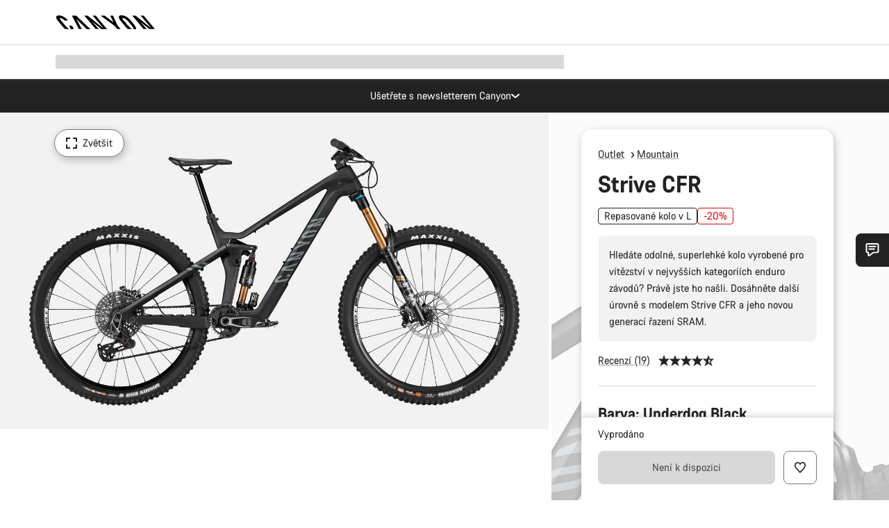

--- FILE ---
content_type: image/svg+xml
request_url: https://www.canyon.com/on/demandware.static/-/Sites-canyon-master/default/dw50d48572/images/geometry/geo_my22_s/2022/geo_my22_strive_CFR-01.svg
body_size: 8557
content:
<?xml version="1.0" encoding="UTF-8"?>
<svg id="Template_full_2022_strive-cfr_3195_bk-sr_P5.png" xmlns="http://www.w3.org/2000/svg" version="1.1" viewBox="0 0 391 281.6">
  <!-- Generator: Adobe Illustrator 29.5.1, SVG Export Plug-In . SVG Version: 2.1.0 Build 141)  -->
  <defs>
    <style>
      .st0, .st1, .st2, .st3 {
        fill: none;
      }

      .st4, .st1, .st2, .st5, .st6, .st7 {
        stroke: #000;
      }

      .st4, .st5, .st8, .st6, .st7 {
        fill: #fff;
      }

      .st4, .st6 {
        stroke-linecap: round;
        stroke-linejoin: round;
      }

      .st9 {
        fill: #1d1d1b;
      }

      .st1 {
        stroke-width: .4px;
      }

      .st2, .st3 {
        stroke-width: 1.2px;
      }

      .st3 {
        stroke: #1d1d1b;
      }

      .st6 {
        stroke-width: .81px;
      }

      .st7 {
        isolation: isolate;
        opacity: .5;
      }
    </style>
  </defs>
  <g id="Strive">
    <g id="Linie_getrennt_1pt">
      <path class="st4" d="M149.7,208.3h-.7v-3.1h.7c.1,0,.2-.1.2-.2h0l-.1-2.6c0-.1-.1-.2-.2-.2h-.7c-.1-1-.1-2-.2-3.1h.1l.6-.1c.1,0,.2-.1.2-.2l-.3-2.6c0-.1-.1-.2-.2-.2h0l-.6.1h-.1c-.1-1-.3-2-.5-3h.1l.6-.1c.1,0,.2-.1.1-.2h0l-.6-2.6c0-.1-.1-.2-.2-.2l-.6.1s-.1,0-.1.1c-.2-1-.5-2-.7-3h.1l.6-.1c.1,0,.2-.1.1-.2h0l-.7-2.5c0-.1-.1-.2-.2-.1l-.6.1s-.1,0-.1.1c-.3-1-.6-2-1-2.9h.1l.6-.2c.1,0,.2-.2.1-.3h0l-.9-2.5c0-.1-.2-.2-.3-.1h0l-.6.2s-.1,0-.1.1c-.4-1-.8-1.9-1.2-2.9h.1l.6-.2c.1,0,.1-.2.1-.3l-1.1-2.4c0-.1-.2-.1-.3-.1h0l-.5.3-.1.1c-.5-.9-1-1.8-1.4-2.7h.1l.5-.3c.1-.1.1-.2.1-.3h0l-1.3-2.1c0-.1-.1-.1-.2-.1h0l-.5.3s0,.1-.1.1c-.5-.9-1.1-1.7-1.7-2.6h.1l.5-.3c.1-.1.1-.2.1-.3l-1.5-2.2c-.1-.1-.2-.1-.2,0h0l-.5.4s0,.1-.1.1c-.6-.8-1.2-1.6-1.9-2.5h.1l.5-.4c.1-.1.1-.2,0-.3l-1.7-2c-.1-.1-.2-.1-.3,0h0l-.4.4-.1.1c-.7-.8-1.4-1.6-2-2.3h.1l.4-.4c.1-.1.1-.2,0-.2h0l-1.9-1.9c-.1-.1-.2-.1-.3,0h0l-.4.4v.1c-.7-.7-1.5-1.4-2.2-2.1h.1l.4-.5c.1-.1.1-.2,0-.2h0l-2-1.7c-.1-.1-.2-.1-.3,0h0l-.4.5v.1c-.8-.7-1.6-1.3-2.4-1.9h.1l.4-.5c.1-.1.1-.2,0-.3h0l-2.1-1.6c-.1-.1-.2-.1-.3,0h0l-.4.5v.1c-.8-.6-1.7-1.2-2.6-1.7,0,0,.1,0,.1-.1l.3-.5c.1-.1,0-.2-.1-.3l-2.2-1.4c-.1-.1-.2-.1-.2,0h0l-.3.5v.1l-2.7-1.5s.1,0,.1-.1l.3-.5c.1-.1,0-.2-.1-.3h0l-2.5-1.2c-.1-.1-.2,0-.3.1h0l-.3.6v.1c-.9-.4-1.9-.9-2.8-1.3l.1-.1.2-.6c.1-.1,0-.2-.1-.3h0l-2.4-1c-.1,0-.2,0-.3.1l-.3.7v.1c-1-.4-1.9-.7-2.9-1l.1-.1.2-.6c0-.1,0-.2-.1-.3l-2.5-.8c-.1,0-.2,0-.2.1l-.2.6v.1c-1-.3-2-.6-3-.8l.1-.1.2-.6c0-.1,0-.2-.2-.2l-2.6-.6c-.1,0-.2,0-.2.1h0l-.1.6v.1c-1-.2-2-.4-3-.6,0,0,0-.1.1-.1l.1-.6c0-.1-.1-.2-.2-.2l-2.6-.4c-.1,0-.2.1-.2.2h0l-.1.6v.1l-3-.3v-.7c0-.1-.1-.2-.2-.2h0l-2.7-.2c-.1,0-.2.1-.2.2h0v.6c-1,0-2-.1-3-.1v-.7c0-.1,0-.2-.1-.2h-2.9c-.1,0-.2.1-.2.2h0v.7c-1,0-2,.1-3.1.2v-.7c0-.1-.1-.2-.2-.2h0l-2.6.3c-.1,0-.2.1-.2.2h0l.1.6v.1c-1,.1-2,.3-3,.4v-.1l-.1-.6c0-.1-.1-.2-.2-.2l-2.6.5c-.1,0-.2.1-.2.2l.1.6s0,.1.1.1c-1,.2-2,.4-3,.7v-.1l-.1-.6c0-.1-.1-.2-.2-.1l-2.5.7c-.1,0-.2.1-.2.2h0l.2.6s0,.1.1.1c-1,.3-2,.6-3,.9v-.1l-.2-.6c0-.1-.1-.1-.2-.1h0l-2.5.9c-.1,0-.1.1-.1.2l.2.6.1.1c-1,.4-1.9.8-2.9,1.2v-.1l-.2-.6c0-.1-.2-.2-.3-.1l-2.4,1.1c-.1,0-.1.1-.1.2h0l.3.5.1.1c-.9.4-1.8.9-2.8,1.4v-.1l-.3-.5c0-.1-.2-.1-.2-.1h0l-2.3,1.3c-.1.1-.1.2-.1.3l.3.5s.1,0,.1.1c-.9.5-1.8,1.1-2.6,1.6v-.1l-.3-.5c-.1-.1-.2-.1-.3-.1l-2.2,1.5c-.1.1-.1.2,0,.2h0l.3.5s.1,0,.1.1c-.8.6-1.7,1.2-2.5,1.8v-.1l-.4-.5c-.1-.1-.2-.1-.3,0h0l-2,1.7c-.1.1-.1.2,0,.3h0l.4.5h.1c-.8.6-1.6,1.3-2.3,2v-.1l-.4-.5c-.1-.1-.2-.1-.3,0h0l-1.9,1.8c-.1.1-.1.2,0,.3l.4.4h.1l-2.2,2.2v-.1l-.5-.4c-.1-.1-.2-.1-.3,0h0l-2,1.9c-.1.1-.1.2,0,.3h0l.5.4h.1c-.7.8-1.3,1.6-2,2.4,0,0,0-.1-.1-.1l-.7-.3c-.1-.1-.2-.1-.3,0h0l-1.6,2.1c-.1.1-.1.2,0,.3h0l.5.4h.1c-.6.8-1.2,1.7-1.8,2.5,0,0,0-.1-.1-.1l-.5-.3c-.1-.1-.2-.1-.2,0h0l-1.4,2.2c-.1.1-.1.2,0,.2h0l.5.3h.1c-.5.9-1,1.8-1.6,2.7l-.1-.1-.6-.2c-.1-.1-.2,0-.3.1h0l-1.2,2.3c-.1.1,0,.2.1.3h0l.5.3h.1c-.5.9-.9,1.9-1.3,2.8,0,0,0-.1-.1-.1h0l-.6-.2c-.1-.1-.2,0-.2.1h0l-1,2.4c0,.1,0,.2.1.3l.5.3h.1c-.4,1-.7,2-1.1,3,0,0,0-.1-.1-.1l-.6-.2c-.1,0-.2,0-.3.1h0l-.6,2.3c0,.1,0,.2.1.3l.6.2h0l-.9,3-.1-.1-.6-.2c-.1,0-.2,0-.2.1h0l-.6,2.6c0,.1,0,.2.1.2h0l.6.2h.1c-.2,1-.5,2-.6,3,0,0-.1,0-.1-.1l-.6-.1c-.1,0-.2.1-.1.3v.1l-.4,2.6c0,.1.1.2.2.2h0l.6.1h.1c-.1,1-.3,2-.4,3h0l-.7-.1c-.1,0-.2.1-.2.2h0l-.2,2.8c0,.1.1.2.2.2h.7c-.1,1-.1,2-.1,3.1h-.8c-.1,0-.2.1-.2.2v2.6c0,.1.1.2.2.2h.7c0,1,0,2.1.1,3.1h-.7c-.1,0-.2.1-.2.2h0l.2,2.6c0,.1.1.2.2.2h.6c.1,1,.2,2,.4,3h0l-.6.1c-.1,0-.2.1-.2.2h0l.5,2.4c0,.1.1.2.2.2l.6-.1s.1,0,.1-.1l.6,3h-.1l-.6.1c-.1,0-.2.1-.2.2h0l.7,2.6c0,.1.1.2.2.1h0l.6-.2s.1,0,.1-.1l.9,3h0l-.6.2c-.1,0-.2.1-.1.2l.8,2.5c0,.1.2.2.3.1h0l.6-.2.1-.1c.3,1,.7,1.9,1.1,2.9h-.3l-.6.2c-.1,0-.1.1-.1.2h0l1,2.4c0,.1.2.1.3.1l.6-.2.1-.1c.4.9.9,1.9,1.3,2.8h-.1l-.5.3c-.1.1-.1.2-.1.3l1.2,2.3c0,.1.2.1.2.1h0l.5-.3.1-.1c.5.9,1,1.8,1.6,2.7h-.1l-.5.3c-.1.1-.1.2-.1.3l1.4,2.2c.1.1.2.1.3.1l.5-.3v-.1c.6.9,1.2,1.7,1.8,2.5h-.1l-.5.4c-.1.1-.1.2,0,.3h0l1.6,2.1c.1.1.2.1.3,0h0l.5-.4.1-.1c.6.8,1.3,1.6,2,2.4h-.1l-.5.4c-.1.1-.1.2,0,.3h0l1.8,2c.1.1.2.1.3,0h0l.5-.4v-.1c.7.8,1.4,1.5,2.2,2.2h-.1l-.4.4c-.1.1-.1.2,0,.3h0l1.9,1.9c.1.1.2.1.3,0h0l.4-.5v-.1c.8.7,1.5,1.4,2.3,2h-.1l-.4.5c-.1.1-.1.2,0,.3h0l2,1.6c.1.1.2.1.3,0h0l.4-.5v-.1c.8.6,1.6,1.2,2.5,1.8,0,0-.1,0-.1.1l-.3.5c-.1.1-.1.2,0,.2h0l2.2,1.5c.1.1.2,0,.3-.1l.3-.5v-.1c.9.6,1.8,1.1,2.6,1.6l-.1.1-.3.5c-.1.1-.1.2,0,.2h0l2.3,1.3c.1,0,.2,0,.3-.1l.3-.5v-.1c.9.5,1.8,1,2.8,1.4,0,0-.1,0-.1.1l-.3.5c0,.1,0,.2.1.3l2.5,1.1c.1.1.2,0,.3-.1h0l.2-.6v-.1c.9.4,1.9.8,2.9,1.2,0,0-.1,0-.1.1l-.2.5c0,.1,0,.2.1.3l2.5.9c.1,0,.2,0,.3-.1v-.1h0l.2-.6v-.1c1,.3,2,.6,3,.9l-.1.1-.2.6c0,.1,0,.2.1.2h0l2.6.7c.1,0,.2,0,.2-.1l.1-.6v-.1c1,.3,2,.5,3,.7l-.1.1-.1.6c0,.1.1.2.2.2l2.6.5c.1,0,.2-.1.2-.2l.1-.6v-.1c1,.2,2,.3,3,.4l-.1.1-.1.6c0,.1.1.2.2.2h0l2.6.3c.1,0,.2-.1.2-.2h0v-.7c1,.1,2,.1,3.1.2v.7c0,.1.1.2.2.2h2.7c.1,0,.2-.1.2-.2h0v-.7h0c1,0,2,0,3-.1v.7c0,.1.1.2.2.2h0l2.6-.2c.1,0,.2-.1.2-.2h0v-.7c1-.1,2.1-.2,3.1-.3v.1l.1.6c0,.1.1.2.2.2h0l2.6-.4c.1,0,.2-.1.2-.2h0l-.1-.6s0-.1-.1-.1c1-.2,2-.3,3-.5v.1l.1.6c0,.1.1.2.2.2l2.6-.6c.1,0,.2-.1.2-.2h0l-.2-.6s0-.1-.1-.1c1-.2,2-.5,3-.8v.1l.2.9c0,.1.1.2.2.1l2.5-.8c.1,0,.1-.1.1-.2h0l-.2-.6s0-.1-.1-.1h0c1-.3,2-.7,2.9-1v.1l.2.6c0,.1.2.2.3.1h0l2.4-1c.1,0,.2-.2.1-.3l-.2-.5s0-.1-.1-.1c1-.4,1.9-.8,2.8-1.3v.1l.3.5c0,.1.2.1.3.1h0l2.4-1.2c.1-.1.1-.2.1-.3l-.3-.5-.1-.1,2.7-1.5v.1l.3.5c.1.1.2.1.3.1l2.3-1.4c.1-.1.1-.2.1-.3l-.3-.5-.1-.1c.9-.6,1.7-1.1,2.6-1.7v.1l.3.5c.1.1.2.1.3,0h0l2.1-1.6c.1-.1.1-.2,0-.3h0l-.4-.5s-.1,0-.1-.1c.8-.6,1.6-1.3,2.4-1.9v.1l.4.5c.1.1.2.1.3,0l2-1.7c.1-.1.1-.2,0-.2h0l-.4-.5h-.1c.8-.7,1.5-1.4,2.2-2.1v.1l.4.4c.1.1.2.1.3,0h0l1.8-1.9c.1-.1.1-.2,0-.2h0l-.4-.4h0c.7-.7,1.4-1.5,2.1-2.3,0,0,0,.1.1.1l.4.4c.1.1.2.1.3,0h0l1.7-2c.1-.1.1-.2,0-.3h0l-.5-.4h-.1c.6-.8,1.3-1.6,1.9-2.4,0,0,0,.1.1.1l.5.4c.1.1.2.1.3,0h0l1.5-2.1c.1-.1.1-.2,0-.2h0l-.5-.3h-.1c.6-.9,1.1-1.7,1.7-2.6,0,0,0,.1.1.1l.5.3c.1.1.2.1.2,0v-.1h0l1.3-2.3c0-.1,0-.2-.1-.3l-.5-.3h-.1c.5-.9,1-1.8,1.4-2.7,0,0,0,.1.1.1l.5.3c.1,0,.2,0,.3-.1l1.1-2.4c0-.1,0-.2-.1-.3l-.6-.2h-.1c.4-.9.9-1.9,1.2-2.8l.1.1.6.2c.1,0,.2,0,.3-.1h0l.9-2.5c0-.1,0-.2-.1-.2h0l-.6-.2h-.1c.4-1,.7-1.9,1-2.9,0,0,0,.1.1.1l.6.2c.1,0,.2,0,.2-.1l.8-2.5c0-.1,0-.2-.1-.3h0l-.6-.2h-.1c.3-1,.5-2,.8-3l.1.1.6.1c.1,0,.2,0,.2-.1h0l.5-2.6c0-.1,0-.2-.1-.2h0l-.6-.1h-.1c.2-1,.4-2,.5-3l.1.1.6.1c.1,0,.2-.1.2-.2h0l.3-2.6c0-.1-.1-.2-.2-.2h0l-.6-.1h.1c.1-1,.2-2,.2-3h.8c.1,0,.2-.1.2-.2l.1-2.6c.1-.4,0-.5-.2-.6h0q.07.07,0,0h0ZM75.2,269.5c-34.7,0-62.9-28.1-62.9-62.8s28.1-62.9,62.8-62.9,62.9,28.1,62.9,62.8h0c0,34.8-28.1,62.9-62.8,62.9h0Z"/>
      <path class="st4" d="M75.2,143.8c-34.7,0-62.9,28.1-62.9,62.8s28.1,62.9,62.8,62.9,62.9-28.1,62.9-62.8h0c0-34.7-28.1-62.9-62.8-62.9h0ZM75.2,264.8c-32.1,0-58.1-26-58.1-58.1s26-58.1,58.1-58.1,58.1,26,58.1,58.1h0c0,32-26,58-58.1,58.1h0Z"/>
      <path class="st4" d="M390.1,208.3h-.7v-3.1h.7c.1,0,.2-.1.2-.2h0l-.1-2.6c0-.1-.1-.2-.2-.2h-.7c-.1-1-.1-2-.2-3.1h.1l.6-.1c.1,0,.2-.1.2-.2l-.3-2.6c0-.1-.1-.2-.2-.2h0l-.6.1h-.1c-.1-1-.3-2-.5-3h.1l.6-.1c.1,0,.2-.1.1-.2h0l-.6-2.6c0-.1-.1-.2-.2-.2l-.6.1s-.1,0-.1.1c-.2-1-.5-2-.7-3h.1l.6-.1c.1,0,.2-.1.1-.2h0l-.7-2.5c0-.1-.2-.2-.3-.1l-.6.2s-.1,0-.1.1c-.3-1-.6-2-1-2.9h.1l.6-.2c.1,0,.2-.2.1-.3h0l-1-2.5c0-.1-.2-.2-.3-.1h0l-.6.2s-.1,0-.1.1c-.4-1-.8-1.9-1.2-2.9h.1l.5-.2c.1,0,.1-.2.1-.2h0l-1.2-2.4c0-.1-.2-.1-.3-.1h0l-.5.3s-.1,0-.1.1l-1.5-2.7h.1l.5-.3c.1-.1.1-.2.1-.3h0l-1.3-2.1c0-.1-.1-.1-.2-.1h0l-.5.3s0,.1-.1.1c-.5-.9-1.1-1.7-1.7-2.6h.1l.5-.3c.1-.1.1-.2.1-.3l-1.5-2.2c-.1-.1-.2-.1-.2,0h0l-.5.4s0,.1-.1.1c-.6-.8-1.2-1.6-1.9-2.5h.1l.5-.4c.1-.1.1-.2,0-.3l-1.7-2c-.1-.1-.2-.1-.3,0h0l-.5.4-.1.1c-.7-.8-1.4-1.6-2-2.3h.1l.5-.4c.1-.1.1-.2,0-.3h0l-1.9-1.9c-.1-.1-.2-.1-.3,0h0l-.4.4v.1c-.7-.7-1.5-1.4-2.2-2.1h.1l.4-.5c.1-.1.1-.2,0-.3h0l-2-1.7c-.1-.1-.2-.1-.3,0h0l-.4.5v.1c-.8-.7-1.6-1.3-2.4-1.9h.1l.4-.5c.1-.1.1-.2,0-.3h0l-2.1-1.6c-.1-.1-.2-.1-.3,0h0l-.4.5v.1c-.9-.6-1.7-1.2-2.6-1.7,0,0,.1,0,.1-.1l.3-.5c.1-.1,0-.2-.1-.3l-2.3-1.4c-.1-.1-.2-.1-.3,0h0l-.3.5v.1c-.9-.5-1.8-1-2.7-1.5,0,0,.1,0,.1-.1l.3-.5c.1-.1,0-.2-.1-.3l-2.5-1.2c-.1-.1-.2,0-.3.1h0l-.3.6v.1c-.9-.4-1.9-.9-2.8-1.3,0,0,.1,0,.1-.1l.2-.6c.1-.1,0-.2-.1-.3h0l-2.4-1c-.1,0-.2,0-.3.1l-.2.6v.1c-1-.4-1.9-.7-2.9-1l.1-.1.2-.6c0-.1,0-.2-.1-.3h0l-2.5-.8c-.1,0-.2,0-.2.1l-.2.6v.1c-1-.3-2-.6-3-.8l.1-.1.1-.6c0-.1,0-.2-.1-.2l-2.6-.6c-.1,0-.2,0-.2.1h0l-.1.6v.1c-1-.2-2-.4-3-.6,0,0,0-.1.1-.1l.1-.6c0-.1-.1-.2-.2-.2l-2.6-.4c-.1,0-.2.1-.2.2h0l-.1.6v.1l-3-.3v-.7c0-.1-.1-.2-.2-.2h0l-2.6-.2c-.1,0-.2.1-.2.2h0v.7c-1,0-2-.1-3-.1v-.9c0-.1,0-.2-.1-.2h-2.9c-.1,0-.2.1-.2.2h0v.7c-1,0-2,.1-3.1.2v-.7c0-.1-.1-.2-.2-.2h0l-2.6.3c-.1,0-.2.1-.2.2h0l.1.6v.1c-1,.1-2,.3-3,.4v-.1l-.1-.6c0-.1-.1-.2-.2-.2l-2.6.5c-.1,0-.2.1-.2.2l.1.6s0,.1.1.1c-1,.2-2,.4-3,.7v-.1l-.1-.6c0-.1-.1-.2-.2-.1l-2.1,1c-.1,0-.2.1-.1.2h0l.2.6s0,.1.1.1c-1,.3-2,.6-3,.9v-.1l-.2-.6c0-.1-.1-.2-.2-.1h0l-2.5.9c-.1,0-.2.1-.1.2l.2.6.1.1c-1,.4-1.9.8-2.9,1.2v-.1l-.2-.6c0-.1-.2-.2-.3-.1l-2.4,1.1c-.1,0-.1.1-.1.2h0l.3.5.1.1c-.9.4-1.9.9-2.8,1.4v-.1l-.3-.5c-.1-.1-.2-.1-.3-.1h0l-2.3,1.3c-.1.1-.1.2-.1.3l.3.5s.1,0,.1.1c-.9.5-1.8,1.1-2.6,1.6v-.1l-.3-.5c-.1-.1-.2-.1-.3-.1l-2.2,1.5c-.1.1-.1.2,0,.3h0l.4.5s.1,0,.1.1c-.9.6-1.7,1.2-2.5,1.8v-.1l-.4-.5c-.1-.1-.2-.1-.3,0h0l-2,1.7c-.1.1-.1.2,0,.3h0l.4.5h.1c-.8.6-1.6,1.3-2.3,2v-.1l-.4-.5c-.1-.1-.2-.1-.3,0h0l-2.2,1.9c-.1.1-.1.2,0,.3l.4.4h.1c-.7.7-1.5,1.5-2.2,2.2v-.1l-.4-.4c-.1-.1-.2-.1-.3,0h0l-2,1.9c-.1.1-.1.2,0,.2h0l.5.4h.1c-.7.8-1.3,1.6-2,2.4,0,0,0-.1-.1-.1l-.5-.4c-.1-.1-.2-.1-.3,0h0l-1.6,2.1c-.1.1-.1.2,0,.3h0l.5.4h.1c-.6.8-1.2,1.7-1.8,2.5,0,0,0-.1-.1-.1l-.5-.3c-.1-.1-.2-.1-.2,0h0l-1.4,2.2c-.1.1-.1.2,0,.2h0l.5.3h.1c-.5.9-1,1.8-1.6,2.7l-.1-.1-.5-.3c-.1-.1-.2,0-.3.1h0l-1.3,2.4c-.1.1,0,.2.1.3h0l.5.3h.1c-.5.9-.9,1.9-1.4,2.8,0,0,0-.1-.1-.1h0l-.6-.2c-.1-.1-.2,0-.2.1h0l-1,2.4c0,.1,0,.2.1.2h0l.6.2h.1c-.4,1-.7,2-1.1,3,0,0,0-.1-.1-.1l-.6-.2c-.1,0-.2,0-.3.1h0l-.9,2.5c0,.1,0,.2.1.3l.6.2h.1c-.3,1-.6,2-.9,3l-.1-.1-.6-.2c-.1,0-.2,0-.2.1h0l-.6,2.6c0,.1,0,.2.1.2h0l.6.1h.2c-.2,1-.4,2-.6,3,0,0-.1,0-.1-.1l-.6-.1c-.1,0-.2.1-.1.2h0l-.4,2.6c0,.1.1.2.2.2h0l.6.1h.1c-.1,1-.3,2-.4,3h-.1l-.6-.1c-.1,0-.2.1-.2.2h0l-.2,2.6c0,.1.1.2.2.2h.7c-.1,1-.1,2-.1,3.1h-.8c-.1,0-.2.1-.2.2v2.6c0,.1.1.2.2.2h.8c0,1,0,2.1.1,3.1h-.7c-.1,0-.2.1-.2.2h0l.2,2.6c0,.1.1.2.2.2h0l.6-.1h.1c.1,1,.2,2,.4,3h-.1l-.6.1c-.1,0-.2.1-.2.2h0l.5,2.4c0,.1.1.2.2.2l.6-.1s.1,0,.1-.1c.2,1,.4,2,.6,3h-.1l-.6.1c-.1,0-.2.1-.1.2h0l.6,2.6c0,.1.1.2.2.2h0l.6-.2s.1,0,.1-.1c.3,1,.6,2,.9,3h0l-.6.2c-.1,0-.2.1-.1.2l.9,2.5c0,.1.1.2.2.1h0l.6-.2.1-.1c.3,1,.7,1.9,1.1,2.9h-.2l-.6.2c-.1,0-.1.1-.1.2h0l1,2.4c0,.1.2.1.3.1l.6-.2.1-.1c.4.9.9,1.9,1.4,2.8h-.1l-.6.3c-.1.1-.1.2-.1.3l1.2,2.3c.1.1.2.1.3.1h0l.5-.3.1-.1c.5.9,1,1.8,1.6,2.7h-.1l-.5.3c-.1.1-.1.2-.1.3l1.4,2.2c.1.1.2.1.3.1l.5-.3v-.1c.6.9,1.2,1.7,1.8,2.5h-.1l-.5.4c-.1.1-.1.2,0,.3h0l1.6,2.1c.1.1.2.1.3,0h0l.5-.4.1-.1c.6.8,1.3,1.6,2,2.4h-.1l-.5.4c-.1.1-.1.2,0,.2h0l1.8,2c.1.1.2.1.3,0h0l.4-.4v-.1c.7.8,1.4,1.5,2.2,2.2h-.1l-.4.4c-.1.1-.1.2,0,.2h0l1.9,1.9c.1.1.2.1.3,0h0l.4-.5v-.1c.8.7,1.5,1.4,2.3,2h-.1l-.4.5c-.1.1-.1.2,0,.2h0l2,1.6c.1.1.2.1.3,0h0l.4-.5v-.1c.8.6,1.7,1.2,2.5,1.8,0,0-.1,0-.1.1l-.4.5c-.1.1-.1.2,0,.3h0l2.2,1.5c.1.1.2,0,.3-.1l.3-.5v-.1c.9.6,1.8,1.1,2.6,1.6l-.1.6-.3.5c-.1.1-.1.2,0,.2h0l2.3,1.3c.1,0,.2,0,.3-.1l.3-.5v-.1c.9.5,1.8,1,2.7,1.4,0,0-.1,0-.1.1l-.3.5c0,.1,0,.2.1.3l2.5,1.1c.1,0,.2,0,.3-.1h0l.2-.6v-.1c.9.4,1.9.8,2.9,1.2,0,0-.1,0-.1.1h0l-.3.5c0,.1,0,.2.1.3l2.5.9c.1,0,.2,0,.2-.1h0l.2-.6v-.1c1,.3,2,.6,3,.9,0,0-.1,0-.1.1l-.2.6c0,.1,0,.2.1.2h0l2.5.7c.1,0,.2,0,.2-.1l.1-.6v-.1c1,.3,2,.5,3,.7l-.1.1-.1.6c0,.1.1.2.2.2l2.6.5c.1,0,.2-.1.2-.2l.1-.6v-.1c1,.2,2,.3,3,.4l-.1.1-.1.6c0,.1.1.2.2.2h0l2.6.3c.1,0,.2-.1.2-.2h0v-.7c1,.1,2,.1,3.1.2v.7c0,.1.1.2.2.2h2.6c.1,0,.2-.1.2-.2h0v-.4h.1c1,0,2,0,3-.1v.7c0,.1.1.2.2.2h0l2.6-.2c.1,0,.2-.1.2-.2h0v-.6s0-.1-.1-.1c1.1-.1,2.1-.2,3.1-.3v.1l.1.6c0,.1.1.2.2.2h0l2.6-.4c.1,0,.2-.1.2-.2h0l-.1-.6s0-.1-.1-.1c1-.2,2-.3,3-.5v.1l.1.6c0,.1.1.2.2.2l2.6-.6c.1,0,.2-.1.2-.2h0l-.2-.6s0-.1-.1-.1c1-.2,2-.5,3-.8v.1l.2.6c0,.1.2.2.3.1l2.5-.8c.1,0,.1-.1.1-.2h0l-.2-.6s0-.1-.1-.1c1-.3,2-.7,2.9-1v.1l.2.6c0,.1.1.2.2.1h0l2.5-1c.1,0,.2-.1.1-.2h0l-.2-.5s0-.1-.1-.1c1-.4,1.9-.8,2.8-1.3v.1l.3.5c0,.1.2.1.3.1h0l2.4-1.2c.1-.1.1-.2.1-.3l-.3-.5-.1-.1c.9-.5,1.8-1,2.7-1.5v.1l.3.5c.1.1.2.1.3.1l2.3-1.4c.1-.1.1-.2.1-.3l-.3-.5-.1-.1c.9-.6,1.7-1.1,2.6-1.7v.1l.4.5c.1.1.2.1.2,0h0l2.1-1.6c.1-.1.1-.2,0-.3h0l-.4-.5s-.1,0-.1-.1c.8-.6,1.6-1.3,2.4-1.9v.1l.4.5c.1.1.2.1.3,0l2-1.7c.1-.1.1-.2,0-.3h0l-.4-.5h-.1c.8-.7,1.5-1.4,2.2-2.1v.1l.4.4c.1.1.2.1.3,0h0l1.9-1.9c.1-.1.1-.2,0-.3h0l-.4-.4h0c.7-.7,1.4-1.5,2.1-2.3v.1l.5.4c.1.1.2.1.3,0h0l1.7-2c.1-.1.1-.2,0-.3h0l-.5-.4h-.1c.6-.8,1.3-1.6,1.9-2.4,0,0,0,.1.1.1l.5.4c.1.1.2.1.3,0h0l1.5-2.1c.1-.1.1-.2,0-.3h0l-.5-.3h-.1c.6-.9,1.1-1.7,1.7-2.6,0,0,0,.1.1.1l.5.3c.1.1.2.1.3,0v-.1h0l1.3-2.3c0-.1,0-.2-.1-.3l-.5-.3h-.1l1.5-2.7s0,.1.1.1l.5.3c.1,0,.2,0,.3-.1l1.1-2.4c0-.1,0-.2-.1-.2h0l-.5-.2h-.1c.4-.9.9-1.9,1.2-2.8l.1.1.6.2c.1,0,.2,0,.3-.1h0l1-2.5c0-.1,0-.2-.1-.2h0l-.5-.2h0c.4-1,.7-1.9,1-2.9,0,0,0,.1.1.1l.6.2c.1,0,.2,0,.2-.1l.7-2.5c.1-.1.1-.2.1-.3h0l-.6-.2h-.1c.3-1,.5-2,.7-3l.1.1.6.1c.1,0,.2,0,.2-.1h0l.5-2.6c0-.1,0-.2-.1-.2h0l-.6-.1h-.1c.2-1,.4-2,.5-3,0,0,.1,0,.1.1l.6.1c.1,0,.2-.1.2-.2h0l.3-2.6c0-.1-.1-.2-.2-.2h0l-.6-.1h-.1c.1-1,.2-2,.2-3h.7c.1,0,.2-.1.2-.2l.1-2.6c0-.1-.1-.2-.2-.2h0c.2-.3.1-.3,0-.3h0ZM315.7,269.5c-34.7,0-62.9-28.1-62.9-62.8s28.1-62.9,62.8-62.9,62.9,28.1,62.9,62.8h0c0,34.7-28.1,62.9-62.8,62.9h0Z"/>
      <path class="st4" d="M315.7,143.8c-34.7,0-62.9,28.1-62.9,62.8s28.1,62.9,62.8,62.9,62.9-28.1,62.9-62.8h0c.1-34.7-28.1-62.9-62.8-62.9h0ZM315.7,264.8c-32.1,0-58.1-25.9-58.2-58,0-32.1,25.9-58.1,58-58.2s58.1,25.9,58.2,58v.1h0c0,32-25.9,58-58,58.1h0Z"/>
      <path class="st0" d="M88.9,202.7l.1.4,5,4.2c.2.2.4.4.7.2l.6-.4.5-.5c.2-.2.4-.2.6-.2l2.6.3h45.4c.3,0,.6.2.8.4l.4.6,3-.5c1.8-.7,3.5-1.9,4.6-3.4l2.2-2.7,3.9-3.5c.3-.3.6-.7.6-1.2l3-18.6c.6-3.6.1-7.3-1.4-10.7l-3.9-8.8-68.3,43.3c-.3.2-.5.7-.4,1.1h0Z"/>
      <path class="st4" d="M175.2,158.1l-12.1-6.3c-1.1-.6-1.5-2-.9-3l1.3-2.2c.5-.9,1.7-1.2,2.6-.7l11,6.3-1.9,5.9h0Z"/>
      <path class="st0" d="M166.4,145.5c.3-1.6,1.9-2.7,3.5-2.3h0c.3.1.5.1.8.3l10.3,5.2,6.5.6c1.1.1,1.8,1,1.7,2.1-.1,1-.9,1.7-1.9,1.8l-9.1.3c-1,0-1.8.7-1.9,1.7l-1.3,7.9-.3.9.1.3-6.4,32.5,2.9,5.3-.1-.2c.2-1.5-.3-3.1-1.3-4.3v-1.3l.8-2,1.5-.8,3.5-15.3-.2-.6.6-2.2s.8.1,1.4-1.9l6.9,1.6c-.3,2,.2,2.3.2,2.3l-.5,2.2-.5.4-3.7,15.2.9,1.4-.8,2.4h.5l2.5-10.1s.3-.8,3.1-.2,2.5,1.6,2.5,1.6l-1.6,7.5.2.9-.4,2.1-3.4-.6-.5.3c.7,1.2.2,2.7-1,3.4s-2.7.2-3.4-1c-1,.1-1.9.4-2.8.9v.4c-.1,1.7,1.2,3.1,2.9,3.1h.1l4.4.1c1.1,0,2.2-.6,2.7-1.6l7.8-15.4,42.1-86c.3-.6,0-1.3-.6-1.6-.4-.2-.8-.2-1.1.1l-67.7,41.2c-.5.3-.8.7-.9,1.2l-.5,2.3,1,.1.5-2.2h0Z"/>
      <path class="st0" d="M144.3,128.3l.2-.1-.2.1Z"/>
      <path class="st4" d="M85,205.9c-.7-1-.9-2.8,0-3.7,1.2-1.2,2.7-2.1,2.9-2.2l64.6-39.6s6.3-2.7,6.8-4.2c.1-.3.1-.8.1-1.4,0-1.2-.5-2.6-1.7-3.1h0c-.7-.3-1.4-.3-2.1.1l-.5.3c-.1.1-.3.1-.4.2l-84.3,52.1c-1.5.8-.7,3.5.1,4.9.6,1,3.8,1.7,3.8,1.7l11.6,1.1s-1.2-4.2-.3-5.3c0,0-.3-.4-.6-.9Z"/>
      <path class="st4" d="M265.7,103.2l-3.7-8.9-1-2.9c-.1-.3-.3-.6-.4-.9l-4.3-7.3c-.1-.2-.3-.2-.5-.2l-8.7,3.7-.4.6c-.6,1-1.5,1.8-2.5,2.4l-72.2,49.4c-.7.4-1.8,1.1-2.7,1.1l-4.5.3c-.8,0-8.9.1-9.5-.5l-5-7.7c-.5-.4-6,2.1-6,2.1l6.9,19.7s8.7-5.2,8.8-5.1v-1c.2-.5,1.1-2.1,1.1-2.1.1-.5,8.1-.2,8.6-.5l65.2-40.8h0c.7-.4,1.5-.3,2.1.2l.1.1c.1.4.1.9,0,1.4l-46,81.7-7.2,13c-.4.8-3.8,2-3.8,2-1.7,0-2.4-.1-4.5-.1l-2.5.2-6.1-.1-4.2-2,6.5-33.8s.1-.1.2-1.4c0-.7.2-1.5-.1-2.1l-3.6-7.1c-.4-.7-1.1-1.1-1.9-1.1l-5.3,1.4-5.7,3.1,3.9,9.3c1.5,3.4,1.3,6.7.7,10.3l-2.1,15.8c-.1.5-.8,5.4-1.1,5.8h0l-5.4,2.6c-1.7.8-.3.3-2.2,1l-.5.1c-.4.1-.9.2-1.3.4l-.5.2c-.4.1-3.5,1.6-3.8,1.6l-41.6-.6-8.8.5-5.7-.3c-.4,0-.9,0-1.3.2h0c-1.5.5-2.2,2.2-1.5,3.7h0c.2.5.7.8,1.2.9,1,.1,2.4.5,2.4.5.2,0,3,.5,3.4.5l4.1.5,50.6,4.8c1.2.1,2.4-.1,3.5-.5l6.3-2.4,5.2.6,13.3-1.8,21.2.5-1.6-3.6,15.8-26.8.2-2.3,1.1-2,38.5-68c2.9-1.9,3.7-.9,6.6-1.4l4-2.2,4.2-2.1,2.9-1.6c.3-.1,1.2-.9,1.1-1h0Z"/>
      <path class="st4" d="M144.6,133.9l.3-.1,1-.4.5-.2.7-.3,1.1-.4.7-.3.9-.4.5-.2h.1l.2-.1,1.2-1c.5-.4.6-1.1.3-1.6-.3-.4-.7-.6-1.2-.5l-1.8.3-6.3,2.5c-.1,0-.1.2-.1.3l1,2.5c0,.1.1.2.3.2l.3-.1.2-.1.1-.1h0Z"/>
      <polygon class="st4" points="142 128.8 141.6 129.4 141.9 130.1 142.5 130.5 142.9 131.2 142.9 131.2 143.1 131.3 147.7 129.3 148.6 128.9 148.6 128.9 148.4 128.2 148.6 127.4 148.3 126.7 147.6 126.5 147 126.2 142.1 128.1 142 128.8"/>
      <path class="st4" d="M171.6,211.9c-.3-.4-.4-.8-.5-1.3,0-1.2-1.6-3.2-.4-3.5l1.1-4,.4-1.2,2.8-16.6,1.4-1.2-7.2-1.5c.5,1.5.5,1.8.5,1.8l-3.4,18.7-2.6.7-.7,2,.1,1.3c1,1.1,1.6,2.7,1.5,4.2l.1.2,1-.8c.8-.7,2.1-.6,2.8.2.3.4.5.8.5,1.3v.6c.8-.4,1.7-.7,2.6-.9h0Z"/>
      <path class="st4" d="M176.2,196.5l-.3,2.2,6.3.5.4-.3.2-1.9-.4-.8.6-5.9v-.7s-4.9-.2-5.6-.3h0l-.7,6.3-.5.9Z"/>
      <path class="st4" d="M174.8,162.6l-1.5.9,6.6,1.2-.8-1.5-.4-1,.3-2.7s-2.3-.3-2.6-.3l-.6,2.5-1,.9h0Z"/>
      <path class="st4" d="M120.51,81.86h3l-1.2.8v1.3l.3.3c1.1.1,3.4.3,3.8,1.3l15.74,42.56,4.5-1.8-15.94-41.96c-.3-.7-.6-1.3,0-1.6l2.4-.2v-1.4l-3.4-.6h-9.3l.1,1.3h0Z"/>
      <path class="st4" d="M126.71,80.86h5.8l-.8-1.8s-5,1.8-5,1.8Z"/>
      <path class="st4" d="M133.91,80.46c-.4.2-.9.3-1.4.3h-5.8l-10.5-.1c-.7,0-1.3-.3-1.7-.8l-.2-.3h-.4c-.7,0-1.3-.2-2-.4l1.3,1.7c.7.9,1.7,1.4,2.8,1.5h4.4l10,.1,1.6.1c.8,0,1.7-.2,2.5-.5l7.4-3.4h-3.8l-4.2,1.8h0Z"/>
      <path class="st4" d="M109.91,78.36c1.1.6,2.2.9,3.4,1.1.6.1,1.1.1,1.7.1h1.7l1.1-.1.9-.1,1.2-.1.9-.1,1.4-.1,1.6-.1,1.2-.1,1.3-.1,1-.1,1.4-.1h.8c.7,0,1.4-.1,2.1-.1h13.2l.8.2h7.7c.9,0,1.7-.8,1.7-1.7,0-.7-.4-1.3-1-1.5l-.2-.1c-1.7-.8-3.4-1.3-5.2-1.6-.8-.1-1.6-.2-2.4-.2-6.1-.2-19.8-.8-26.5-.9-5.2-.2-10.4-1.2-15.3-3-.4-.1-.8,0-1.1.3l-1.1,1.3c-.3.4-.3,1,.1,1.4,2.2,2.3,4.8,4.2,7.6,5.7h0Z"/>
      <path class="st5" d="M249.7,79h0l-.2-.2-2.9-2.4h0c-.1-.1-.2-.2-.3-.2h-.4c-.3,0-.6.1-.8.1h0c-.4.2-.8.2-1.2,0-.1-.1-.3-.1-.4-.2l-.3-.3-.2.2c-.3.2-.4.5-.2.8l.5,1.1c.1.3.5.4.8.3h0l.8-.3c.5-.2,1.1,0,1.3.5l1.1,2.1,2.6-1.3-.2-.2h0Z"/>
      <path class="st5" d="M245.5,69.6c1.7.1,3.2-1.3,3.2-3h0c0-.2,0-.4-.1-.7v-.1c0-.2-.1-.3-.2-.5h0c-.4-.9-1.3-1.6-2.2-1.8-.2,0-.4-.1-.5-.1-1.7,0-3.1,1.4-3.1,3.1,0,1.3.8,2.5,2,2.9l.4.1c.2.2.3.1.5.1h0Z"/>
      <path class="st0" d="M252.6,78.5c.5.1.9.3,1.3.6l.9.5-.9-.5c-.4-.2-.8-.5-1.3-.6l-1.3-.4h0l1.3.4Z"/>
      <polygon class="st0" points="249 76.4 249 76.4 248.7 76 247.8 73.8 248.7 76 249 76.4"/>
      <path class="st0" d="M254.1,81c-.2.4-.7.6-1.1.4l-1.2-.5,1.2.6c.5.1.9-.1,1.1-.5.3-.3.1-.8-.2-1.1h0c.3.3.4.7.2,1.1Z"/>
      <path class="st5" d="M254.7,81.2c-.2-.5,0-1,.4-1.3v-.1l-.3-.2-.9-.5c-.4-.3-.8-.5-1.3-.6l-1.2-.4,2.4,1.7h0c.4.3.5.7.3,1.1s-.7.6-1.1.4l-1.2-.6-2-1.8h-.1l-2.6,1.3-2.2,1.2c-.1,0-.1.2-.1.3l2.5,5.1,8.4-3.5-1-2.1h0Z"/>
      <path class="st4" d="M181.7,152.8l-6.4-1-13.6-2.2h-1.8c-.5,0-1,.1-1.4.3l-1.2.6c-.2.3.4.9,1,1.6.5.5,1.1,1.2,1.1,1.8v1.9c0,.9,1.2,2.3,1.6,3l3,8.9c.8,1.5,3.5.7,5-.1.6-.3,1.6-9,1.6-9,.1-1,1-1.7,1.9-1.7l9.1-.3c1.1,0,1.9-.9,1.9-2,0-1-.8-1.8-1.8-1.8h0ZM166.5,165.8c-.8,0-1.5-.7-1.5-1.5s.7-1.5,1.5-1.5,1.5.7,1.5,1.5-.7,1.5-1.5,1.5ZM73.3,208.3c-.8,0-1.5-.7-1.5-1.5s.7-1.5,1.5-1.5,1.5.7,1.5,1.5-.7,1.5-1.5,1.5ZM84.3,210.4c-.7,0-1.2-.5-1.2-1.2s.5-1.2,1.2-1.2,1.2.5,1.2,1.2-.6,1.2-1.2,1.2Z"/>
      <path class="st5" d="M267.4,73.3l-5.5-2.9-.4-.2c-2-.8-4.1-1.5-6.2-2.1-.2-.1-.4-.1-.7-.1-.7,0-1.3-.2-1.8-.6v.4c0,.3-.1.7-.2,1-.1.3-.2.5-.4.8l-.1.1h.1c.5.2,1,.5,1.3,1,.1.2.2.3.3.4.3.2.7.4,1.1.6h0l4,1.7,1.2.5c.2.1.3.1.5.2l5.8,1.7c.7.2,1.5-.2,1.7-.9.2-.6-.1-1.3-.7-1.6h0Z"/>
      <path class="st0" d="M251.8,65.5l-.2-.1c.6.5,1,1.2,1.1,2h0c0-.7-.4-1.4-.9-1.9h0Z"/>
      <path class="st5" d="M255.2,68.1c-.2-.3-.3-.5-.5-.7-.8-.8-1.8-1.4-2.9-1.8.5.5.9,1.1,1,1.9h0c.5.4,1.2.6,1.8.6.2-.1.4-.1.6,0h0Z"/>
      <path class="st5" d="M252.8,67.4h0c-.1-.7-.5-1.4-1-1.9-.1,0-.1-.1-.2-.2-.5-.4-1.2-.7-1.9-.7-.3,0-3.4-1.3-3.7-1.2h.1c1,.2,1.8.9,2.2,1.8h0c.1.2.1.3.2.5v.1c.1.2.1.4.1.7h0c0,1.7-1.4,3.1-3.2,3.1h0c-.2,0-.4,0-.6-.1l-.4-.1h0l.6.2c1.5.5,3,.9,4.6,1.3,1,0,1.9-.4,2.5-1.2l.1-.1c.2-.2.3-.5.4-.8.1-.3.2-.7.2-1v-.4h0Z"/>
      <path class="st5" d="M258.9,73.4l-4-1.8c-.4-.1-.8-.3-1.1-.6-.1-.1-.2-.3-.3-.4-.3-.5-.7-.8-1.3-1h0c-.5.6-1.1,1-1.8,1.2.5,0,1,.3,1.3.7.4.4.7.9.9,1.4h.1l1.7,1c.7.4,1.2.9,1.6,1.6l.5,1,.1.1,1.3.1c1.9-1.5,1-3.3,1-3.3h0Z"/>
      <polygon class="st5" points="255.1 79.8 254.8 79.6 255.1 79.8 255.2 79.8 255.2 79.8 255.1 79.8"/>
      <polygon class="st0" points="249.1 76.5 249 76.4 249.1 76.5 251.4 78.1 251.4 78.1 251.4 78.1 249.1 76.5"/>
      <polygon class="st0" points="249 76.4 249 76.4 248.7 76 248.7 76 248.7 76 249 76.4"/>
      <path class="st5" d="M257.1,77.8l-.5-1-.1-.1-.5-1c-.4-.7-.9-1.3-1.6-1.6l-1.2-.7c-.3-.2-.7-.3-1.1-.4l-.8-.2c-.3-.1-.6-.1-.9-.1h-.6c-.2,0-.5-.1-.7-.1-.2-.1-.5-.1-.7,0-.4.1-.7.5-.7,1,0,.1,0,.3.1.4l.9,2.2h0l.3.4h0l2.3,1.7h0l1.2.4c.4.1.9.3,1.3.6l.9.6.4.2h0c.4.2.8.1,1.1-.2l.6-.7c.4-.5.5-1,.3-1.4h0Z"/>
      <path class="st5" d="M253.9,79.9h0l-2.4-1.7h0l2.4,1.7Z"/>
      <path class="st5" d="M246.1,74.2c.1.1.1.2.2.3h0c-.1-.1-.2-.2-.2-.3Z"/>
      <path class="st5" d="M246.1,74.2h0l.3.3,2.6,1.9-.3-.4h0l-.9-2.2c0-.1-.1-.3-.1-.4l-.1.1-1.6.4v.1c0,.1.1.1.1.2Z"/>
      <path class="st5" d="M253.9,79.9l-2.5-1.8h0l-2.3-1.7h-.1l-2.6-1.9-.3-.3h0c0-.1-.1-.1-.1-.2h0l-.2-.8c-.1-.5-.7-.8-1.2-.7h0l-.8.2c-.4.1-.7.5-.7.9l-.2,1.4c0,.3.1.7.3.9.1.1.2.2.3.4.1.1.2.1.4.2s.4.1.6.1l.6-.1.8-.1h.4c.1,0,.2.1.3.2h0l2.9,2.4.3.2,2,1.8,1.2.5c.4.2.9,0,1.1-.4.2-.4.1-.8-.2-1.1v-.1Z"/>
      <path class="st5" d="M249.7,79h0l-.2-.2-2.9-2.4h0c-.1-.1-.2-.2-.3-.2h-.4c-.3,0-.6.1-.8.1h0c-.4.2-.8.2-1.2,0-.1-.1-.3-.1-.4-.2l-.3-.3-.2.2c-.3.2-.4.5-.2.8l.5,1.1c.1.3.5.4.8.3h0l.8-.3c.5-.2,1.1,0,1.3.5l1.1,2.1,2.6-1.3-.2-.2h0Z"/>
      <polygon class="st5" points="251.4 78.1 251.4 78.1 251.4 78.1 249.1 76.5 249 76.4 249.1 76.5 251.4 78.1"/>
      <polygon class="st5" points="271.1 118.1 268.1 119.6 265 121.2 280.7 151.8 286.1 149.6 284.6 145.8 271.1 118.1"/>
      <path class="st7" d="M284.6,145.8h0Z"/>
      <path class="st4" d="M177.5,183.9l-9-1.7c-.3-.1-.6-.4-.5-.7l2.5-13c.1-.3.4-.6.7-.5l9,1.7c.3.1.6.4.5.7l-2.5,13c-.1.3-.4.5-.7.5Z"/>
      <path class="st4" d="M179.1,169.4l-6.9-1.3c-.3-.1-.6-.4-.5-.7l.7-3.4c.1-.3.4-.6.7-.5l6.9,1.3c.3.1.6.4.5.7l-.7,3.4c0,.4-.3.6-.7.5Z"/>
      <path class="st4" d="M180.2,200.5h1.4l1.1-1.6-9.1-.4v-1.2l-6.8-.5-.7,5.5,4.7,4.4.9-3.5,1.8-.1h6.7l-.6-2.3c.1-.2.3-.3.6-.3h0Z"/>
      <path class="st5" d="M322.6,205.5c0-.4-.2-.8-.4-1.1-.5-.6-1.2-.9-1.9-1-1-.2-4-.8-5.2-1l-2.1-3.8-22-43.8c-.2-.4-.2-.9-.2-1.3.8-6.6,0-13.4-1.7-19.8l-.4-.7-1.3-.9-1.1.2c-.3.1-1.2-1.2-1.5-1-.3.1-1.8,1-1.8,1,1.1,2.4,2.1,5.6,2.6,8.1.6,2.5.4,4.1.8,6.6,0,.1.1.3.1.5.2.8-.2,1.7-1,2l-5.3,2.2c-.3.1.8,1.2.9,1.5-.5.3,0,0,0,0l28.1,57c.1.3,2.1-.9,2.4-1l1.5-.5.7-.1c.6-.2,1.2-.3,1.8-.2.6,0,1.1.1,1.6.2,0,0,.7.2,1.2.3.2.1.4.2.6.4l.8,1.1c.2.3.7.5,1.1.3l1.3-.5c.4-.2.6-.6.6-1l-.2-3.7Z"/>
      <path class="st5" d="M313.2,208.4l-2.2,1,1.9,3.6c.2.5.8.7,1.3.4l1.9-1c.5-.2.7-.8.5-1.3h0l-1.5-3.1c-.7,0-1.3.1-1.9.4h0Z"/>
      <path class="st5" d="M272,117.3l-3.8-7.7c-.1-.2-.3,0-.5,0-.1,0-.3-.3-.4-.5,0-.1-.1-.2-.2-.2s-.3,0-.4-.1l-.7-1.5c-.1-.2-.1-.4,0-.6s.1-.5.1-.7c-.1-.2-.1-1.1-.3-1.2l-1.7-.1-8.4,4.3-.7,1c-.4.5-.4,1.2,0,1.7l.6.8,1.2,1.6c.3.4.9.5,1.3.2l.9-.6.6.4.8.8c.2.1.6.8.7,1l3.1,5.6c.1.1.8-.1.9-.2l2-1,4.7-2.4.3-.1c-.1-.3,0-.4-.1-.5h0Z"/>
      <path class="st4" d="M180.3,154.9l-1.8-.2-2.8,1.9-.1.3.5.3c.3-.1.7-.2,1-.2.9,0,1.7.5,2.1,1.2l.4,1.3,3.2-3.1c-.2.2-2.2-1.5-2.5-1.5h0Z"/>
      <path class="st4" d="M179.3,158.1c-.4-.6-1.1-1-1.8-1-.3,0-.6.1-.9.2l-.4-.3c-.5-.4-.8-.9-1.1-1.4l-2.2-.9-2.2.1c-1,0-1.8.7-1.9,1.7l-.2,1.2,1,.4,3.6,1.5c.7-.1,1.5,0,2.1.3l.2.1c.3,1.1,1.5,1.7,2.6,1.3.4-.1.8-.4,1-.7.6-.8.7-1.7.2-2.5h0Z"/>
      <path class="st5" d="M159,200.4c-7.7,0-14,6.3-14,14s6.3,14,14,14,14-6.3,14-14h0c0-7.7-6.3-14-14-14ZM153.6,204.3l2.2-.4c.6-.1,1.2.2,1.3.8h0c.1.3,0,.5-.1.8l-1.6,2.6c-.3.5-1,.7-1.5.4-.2-.1-.4-.4-.5-.6l-.6-2.1c-.2-.8.2-1.4.8-1.5h0ZM150.3,219c-1.3-.4-2.1-1.6-2.1-2.9l-.1-4.4c0-.2.1-.4.2-.6l.4-.6c.3-.5,1-.6,1.5-.3h0c.2.1.3.3.4.5l2.5,6.1c.2.6,0,1.2-.6,1.4h0l-2.2.8h0ZM157.7,223.1l-1,2c-.3.5-.9.7-1.5.5h-.1l-1.9-1.2c-.5-.3-.7-1-.3-1.5h0c.1-.2.4-.4.6-.5l2.9-.8c.6-.2,1.2.2,1.3.8h0c.2.2.2.5,0,.7h0ZM160.2,205.8l1-2c.3-.5.9-.8,1.5-.5h.1l2,1.2c.5.3.7,1,.4,1.5h0c-.2.2-.4.4-.7.5l-2.9.8c-.6.2-1.2-.2-1.3-.8h0c-.1-.2-.1-.5-.1-.7h0ZM164.3,224.6l-2.2.4c-.6.1-1.2-.3-1.3-.9h0c0-.3,0-.5.2-.7l1.6-2.6c.3-.5,1-.7,1.5-.4h0c.2.1.4.4.5.6l.6,2.1c.2.6-.2,1.2-.7,1.4h0l-.2.1h0ZM169.3,218.5c-.3.5-1,.7-1.5.3h0c-.2-.1-.3-.3-.4-.5l-2.5-6.1c-.2-.6,0-1.2.6-1.4h.1l2.2-.8c1.3.4,2.1,1.6,2.1,3v4.4c0,.2-.1.4-.2.6l-.4.5h0Z"/>
      <path class="st5" d="M192.8,211.3l-34.4-1.2c-2.4,0-4.4,2-4.4,4.4s2,4.4,4.4,4.4h0l34.4-1.2c1.7,0,3.1-1.4,3.1-3.2s-1.4-3.2-3.1-3.2h0Z"/>
      <circle class="st5" cx="158.4" cy="214.4" r="2.1"/>
      <path class="st5" d="M201,212.7h-15.9c-.4,0-.8.2-1,.6l-.6,1.4c-.2.5,0,1.1.5,1.4h0c.1.1.3.1.4.1l15.9.1c.4,0,.8-.2,1-.6l.6-1.5c.2-.5,0-1.1-.5-1.3h-.1c-.1-.2-.2-.2-.3-.2h0Z"/>
      <circle class="st6" cx="177.6" cy="159.3" r=".9"/>
    </g>
    <g id="Linien_0_4">
      <path id="Shape" class="st1" d="M176.6,279h36"/>
      <path id="Shape-2" class="st1" d="M243.1,279h36"/>
      <path id="Shape-2-2" class="st1" d="M111.6,84.85l240.7-.1"/>
      <path id="Shape-3" class="st1" d="M95.85,142.75l49.9-15.9"/>
      <path id="Shape-3-2" class="st1" d="M97.3,231.4l61.6-18.2"/>
      <g id="Group-2">
        <path id="Shape-5" class="st1" d="M252.1,84.8l36.9-16.8"/>
        <path id="Shape-6" class="st1" d="M261.01,106.3l37.62-17.03"/>
      </g>
      <path id="Shape-7" class="st1" d="M250.4,84.8V0"/>
      <path id="Shape-8" class="st1" d="M129.36,84.85l-.5-62.4"/>
      <path id="Shape-9" class="st1" d="M74.5,181.6v75"/>
      <path id="Shape-10" class="st1" d="M114.13,18.83l44.98,194.95"/>
      <path id="Shape-11" class="st1" d="M225.56,35.34l121.07,241.93"/>
      <line class="st1" x1="162.76" y1="213.7" x2="352.3" y2="213.7"/>
      <path id="Shape-Copy-2" class="st1" d="M184.47,124.1h19"/>
      <path id="Shape-Copy" class="st1" d="M60.9,206.7h271.82"/>
      <path id="Shape-13" class="st1" d="M159,256.92V.32"/>
      <path id="Shape-14" class="st1" d="M318.49,206.7v-27.4"/>
      <path id="Shape-15" class="st1" d="M53.14,93.6l73.3-21.2"/>
      <line class="st1" x1="162.76" y1="213.7" x2="49.86" y2="212.7"/>
    </g>
    <g id="Pfeile_1_2">
      <g class="geo-l">
        <path id="Shape-44" class="st2" d="M220.6,198.3v-11.5"/>
        <polygon id="Shape-45" points="222.3 197.1 220.6 203.6 218.8 197.1 222.3 197.1"/>
        <path id="Shape-46" class="st2" d="M220.6,222v8.7"/>
        <polygon id="Shape-47" points="219 223.2 220.7 216.7 222.5 223.2 219 223.2"/>
      </g>
      <g class="geo-k">
        <path id="Shape-41" class="st2" d="M194.6,129.46v141.54"/>
        <polygon id="Shape-42" points="192.85 131.62 194.65 125.12 196.35 131.62 192.85 131.62"/>
        <polygon id="Shape-43" points="192.9 269.8 194.7 276.3 196.4 269.8 192.9 269.8"/>
      </g>
      <g class="geo-j">
        <path id="Shape-38" class="st2" d="M171.6,6.1h65.2"/>
        <polygon id="Shape-39" points="172.8 7.7 166.2 6 172.8 4.2 172.8 7.7"/>
        <polygon id="Shape-40" points="236.6 7.7 243.1 6 236.6 4.2 236.6 7.7"/>
      </g>
      <g class="geo-i">
        <path id="Shape-35" class="st2" d="M349,95.65v106.93"/>
        <polygon id="Shape-36" points="347.19 96.82 349 89.9 350.91 96.82 347.19 96.82"/>
        <polygon id="Shape-37" points="347.19 201.08 349.1 208 350.91 200.98 347.19 201.08"/>
      </g>
      <g class="geo-h">
        <path id="Shape-28" class="st2" d="M84,191.9h223.2"/>
        <polygon id="Shape-29" points="85.2 193.5 78.7 191.8 85.2 190 85.2 193.5"/>
        <polygon id="Shape-30" points="305.7 193.8 312.2 192.1 305.7 190.3 305.7 193.8"/>
      </g>
      <g class="geo-g">
        <path id="Shape-48" class="st3" d="M83.4,250.7h70.6"/>
        <polygon id="Shape-49" class="st9" points="84.6 252.4 78.1 250.6 84.6 248.9 84.6 252.4"/>
        <polygon id="Shape-50" class="st9" points="150.75 252.4 157.25 250.7 150.75 248.9 150.75 252.4"/>
      </g>
      <g class="geo-f">
        <polygon id="Shape-20" points="54.2 203.7 53.5 209.9 51.1 204.2 54.2 203.7"/>
        <polygon id="Shape-21" points="124.9 107 130.6 104.6 124.5 103.8 124.9 107"/>
        <path class="st2" d="M53.2,207.6c-7.2-50,24.5-95.4,74.4-102.6h.2"/>
      </g>
      <g class="geo-e">
        <polygon id="Shape-32" points="264.5 269.9 262.7 276.4 261 269.9 264.5 269.9"/>
        <polygon id="Shape-33" points="305 225.7 311.4 223.5 304.7 222.2 305 225.7"/>
        <path class="st2" d="M262.7,270.7c0-26,20-47,46-47"/>
      </g>
      <g class="geo-d">
        <path id="Shape-25" class="st2" d="M288.1,76.5l3.27,8.25"/>
        <polygon id="Shape-26" points="286.8 78.2 286.1 71.5 290.1 76.9 286.8 78.2"/>
        <polygon id="Shape-27" points="289.42 84.5 293.32 89.9 292.62 83.2 289.42 84.5"/>
      </g>
      <g class="geo-c">
        <path id="Shape-22" class="st2" d="M137.9,24.6h100.1"/>
        <polygon id="Shape-23" points="139.1 26.3 132.6 24.5 139.1 22.8 139.1 26.3"/>
        <polygon id="Shape-24" points="236.8 26.3 243.3 24.5 236.8 22.8 236.8 26.3"/>
      </g>
      <g class="geo-b">
        <path id="Shape-51" class="st2" d="M100.5,150.7l20.3,66.3"/>
        <polygon id="Shape-52" points="99 151.9 98.7 145.2 102.3 150.9 99 151.9"/>
        <polygon id="Shape-53" points="118.8 216.4 122.4 222.1 122.2 215.4 118.8 216.4"/>
      </g>
      <g class="geo-a">
        <path id="Shape-16" class="st2" d="M67.3,99.1l35.7,120.4"/>
        <polygon id="Shape-17" points="66.1 101.3 65.8 94.6 69.4 100.3 66.1 101.3"/>
        <polygon id="Shape-18" points="101.3 219.6 104.9 225.2 104.6 218.5 101.3 219.6"/>
      </g>
    </g>
    <g id="Legende">
      <g id="Group">
        <circle id="Oval" cx="86.1" cy="161.7" r="5.7"/>
        <path id="Shape-54" class="st8" d="M87,165.3l-.3-1.4h-1.5l-.3,1.4h-1.5l1.7-7.3h1.8l1.7,7.3s-1.6,0-1.6,0ZM86,160l-.6,2.7h1.1l-.5-2.7Z"/>
      </g>
      <g id="Group-2-2">
        <circle id="Oval-2" cx="109.3" cy="178.3" r="5.7"/>
        <path id="Shape-55" class="st8" d="M109.7,182h-2.7v-7.3h2.7c.9-.1,1.7.5,1.8,1.4h0v.9c.1.7-.4,1.3-1,1.4.7.1,1.1.7,1.1,1.4v.7c0,.8-.7,1.5-1.9,1.5h0ZM110,176.5c0-.4-.2-.6-.6-.6h-.9v1.9h.8c.3,0,.6-.2.6-.5h0v-.8h.1ZM110,179.5c0-.3-.2-.6-.5-.6h-1v1.9h.9c.4,0,.6-.2.6-.6v-.7h0Z"/>
      </g>
      <g id="Group-3-2">
        <circle id="Oval-3" cx="190.8" cy="25.6" r="5.7"/>
        <path id="Shape-56" class="st8" d="M190.9,29.5c-1.2.1-2.3-.8-2.4-2v-3.5c0-1.2,1-2.3,2.2-2.3h.2c1.1-.1,2.2.7,2.3,1.8v1h-1.4v-.7c0-.5-.4-.9-.9-.9s-.9.4-.9.9h0v3.4c0,.5.4.9.9.9s.9-.4.9-.9h0v-.7h1.4v.7c0,1.1-.9,2.1-2,2.1h0c-.1.2-.2.2-.3.2Z"/>
      </g>
      <g id="Group-4">
        <circle id="Oval-4" cx="280" cy="83.2" r="5.7"/>
        <path id="Shape-57" class="st8" d="M280.2,86.8h-2.4v-7.3h2.4c1.2-.1,2.2.7,2.3,1.9v3.3c.1,1.1-.8,2.1-2,2.1h0c-.1.1-.2.1-.3,0ZM281,81.7c0-.6-.3-.9-.9-.9h-.8v4.7h.8c.6,0,.9-.3.9-.9,0,0,0-2.9,0-2.9Z"/>
      </g>
      <g id="Group-5">
        <circle id="Oval-5" cx="278" cy="236.1" r="5.7"/>
        <polygon id="Shape-58" class="st8" points="276 239.7 276 232.4 280.1 232.4 280.1 233.7 277.5 233.7 277.5 235.3 279.3 235.3 279.3 236.5 277.5 236.5 277.5 238.3 280.1 238.3 280.1 239.7 276 239.7"/>
      </g>
      <g id="Group-6">
        <circle id="Oval-6" cx="103.6" cy="112.5" r="5.7"/>
        <polygon id="Shape-59" class="st8" points="103.2 110.1 103.2 111.8 104.9 111.8 104.9 113.1 103.2 113.1 103.2 116.1 101.6 116.1 101.6 108.8 105.6 108.8 105.6 110.1 103.2 110.1"/>
      </g>
      <g id="Group-7">
        <circle id="Oval-7" cx="283.1" cy="192.3" r="5.7"/>
        <polygon id="Shape-60" class="st8" points="284 195.9 284 193 282.2 193 282.2 195.9 280.6 195.9 280.6 188.6 282.2 188.6 282.2 191.7 284 191.7 284 188.6 285.6 188.6 285.6 195.9 284 195.9"/>
      </g>
      <g id="Group-8">
        <circle id="Oval-8" cx="348.6" cy="122" r="5.7"/>
        <polygon id="Shape-61" class="st8" points="347.8 125.6 347.8 118.3 349.4 118.3 349.4 125.6 347.8 125.6"/>
      </g>
      <g id="Group-9">
        <circle id="Oval-9" cx="207.6" cy="7.1" r="5.7"/>
        <path id="Shape-62" class="st8" d="M207,10.8c-1.1.2-2.1-.6-2.3-1.7v-1.4h1.5v1c-.1.4.2.7.6.8h.2c.5,0,.7-.2.7-.8V3.3h1.6v5.3c.1,1.2-.8,2.1-2,2.2h-.3Z"/>
      </g>
      <g id="Group-10">
        <circle id="Oval-10" cx="194.6" cy="164.7" r="5.7"/>
        <polygon id="Shape-63" class="st8" points="195.5 168.2 194.2 165.2 193.7 166.1 193.7 168.2 192.1 168.2 192.1 160.8 193.7 160.8 193.7 164.1 195.4 160.8 197 160.8 195.3 163.9 197.1 168.2 195.5 168.2"/>
      </g>
      <g id="Group-11">
        <circle id="Oval-11" cx="220.9" cy="232.57" r="5.7"/>
        <polygon id="Shape-64" class="st8" points="222.9 236.07 218.9 236.07 218.9 229.07 220.5 229.07 220.5 234.47 222.9 234.47 222.9 236.07"/>
      </g>
      <g id="Group-12">
        <circle id="Oval-12" cx="117.4" cy="251.7" r="5.7"/>
        <path id="Shape-65" class="st8" d="M119,255.4l-.2-.7c-.3.6-.9.9-1.6.9-1.1.1-2.1-.7-2.2-1.8h0v-3.8c0-1.2,1.1-2.2,2.3-2.1h.1c1.2-.1,2.2.7,2.3,1.9v.9h-1.5v-.7c0-.4-.3-.7-.7-.8h-.1c-.4,0-.8.3-.8.7v3.6c.1.5.5.8,1,.8.4,0,.7-.4.8-.8v-.8h-.9v-1.1h2.4v3.7l-.9.1h0Z"/>
      </g>
    </g>
  </g>
</svg>

--- FILE ---
content_type: text/javascript
request_url: https://www.canyon.com/on/demandware.static/Sites-RoW-Site/-/cs_SK/v1769123027687/js/productDetail.js
body_size: 254
content:
!function(){try{var e="undefined"!=typeof window?window:"undefined"!=typeof global?global:"undefined"!=typeof self?self:{},a=(new e.Error).stack;a&&(e._sentryDebugIds=e._sentryDebugIds||{},e._sentryDebugIds[a]="72354780-ac46-49ff-983d-4e9a22374363",e._sentryDebugIdIdentifier="sentry-dbid-72354780-ac46-49ff-983d-4e9a22374363")}catch(e){}}();var _sentryModuleMetadataGlobal="undefined"!=typeof window?window:"undefined"!=typeof global?global:"undefined"!=typeof self?self:{};_sentryModuleMetadataGlobal._sentryModuleMetadata=_sentryModuleMetadataGlobal._sentryModuleMetadata||{},_sentryModuleMetadataGlobal._sentryModuleMetadata[(new _sentryModuleMetadataGlobal.Error).stack]=Object.assign({},_sentryModuleMetadataGlobal._sentryModuleMetadata[(new _sentryModuleMetadataGlobal.Error).stack],{"_sentryBundlerPluginAppKey:app_canyon":!0});var _global="undefined"!=typeof window?window:"undefined"!=typeof global?global:"undefined"!=typeof self?self:{};_global.SENTRY_RELEASE={id:"25.11.14-002"},(self.webpackChunkcanyon=self.webpackChunkcanyon||[]).push([["productDetail"],{56479:(e,a,d)=>{d.r(a),d.d(a,{default:()=>r});var t=d(28675),n=d(84886),l=d(73312),o=d(930),s=d(37914);const r={productDetail:[(0,t.eQ)(o.UN),(0,t.eQ)(s.d),(0,t.Tm)(n.A,".js-standardPdpContainer"),(0,t.Tm)(l.A,".js-notifyMeModal"),(0,t.Tm)(l.A,".js-similarBikesModal"),(0,t.XP)((()=>d.e("pageProductDetailStyle").then(d.bind(d,50601))))]}}}]);
//# sourceMappingURL=productDetail.js.map

--- FILE ---
content_type: text/javascript
request_url: https://www.canyon.com/on/demandware.static/Sites-RoW-Site/-/cs_SK/v1769123027687/js/component-maskedSeoLink.js
body_size: 216
content:
!function(){try{var e="undefined"!=typeof window?window:"undefined"!=typeof global?global:"undefined"!=typeof self?self:{},a=(new e.Error).stack;a&&(e._sentryDebugIds=e._sentryDebugIds||{},e._sentryDebugIds[a]="fc55f03e-0406-4700-b8ca-b1930fcf32e8",e._sentryDebugIdIdentifier="sentry-dbid-fc55f03e-0406-4700-b8ca-b1930fcf32e8")}catch(e){}}();var _sentryModuleMetadataGlobal="undefined"!=typeof window?window:"undefined"!=typeof global?global:"undefined"!=typeof self?self:{};_sentryModuleMetadataGlobal._sentryModuleMetadata=_sentryModuleMetadataGlobal._sentryModuleMetadata||{},_sentryModuleMetadataGlobal._sentryModuleMetadata[(new _sentryModuleMetadataGlobal.Error).stack]=Object.assign({},_sentryModuleMetadataGlobal._sentryModuleMetadata[(new _sentryModuleMetadataGlobal.Error).stack],{"_sentryBundlerPluginAppKey:app_canyon":!0});var _global="undefined"!=typeof window?window:"undefined"!=typeof global?global:"undefined"!=typeof self?self:{};_global.SENTRY_RELEASE={id:"25.11.14-002"},(self.webpackChunkcanyon=self.webpackChunkcanyon||[]).push([["component-maskedSeoLink"],{45094:(e,a,t)=>{t.r(a),t.d(a,{default:()=>d});var n=t(12307);const d=()=>{(0,n.MR)(document,"click",".js-maskedSeoLink",(e=>{var{delegateTarget:a}=e;if(a){var t=a.dataset?a.dataset.href:null;if(t){var n=document.createElement("a");n.href=t,n.target="_blank",a.after(n),n.click(),n.remove()}}}))}}}]);
//# sourceMappingURL=component-maskedSeoLink.js.map